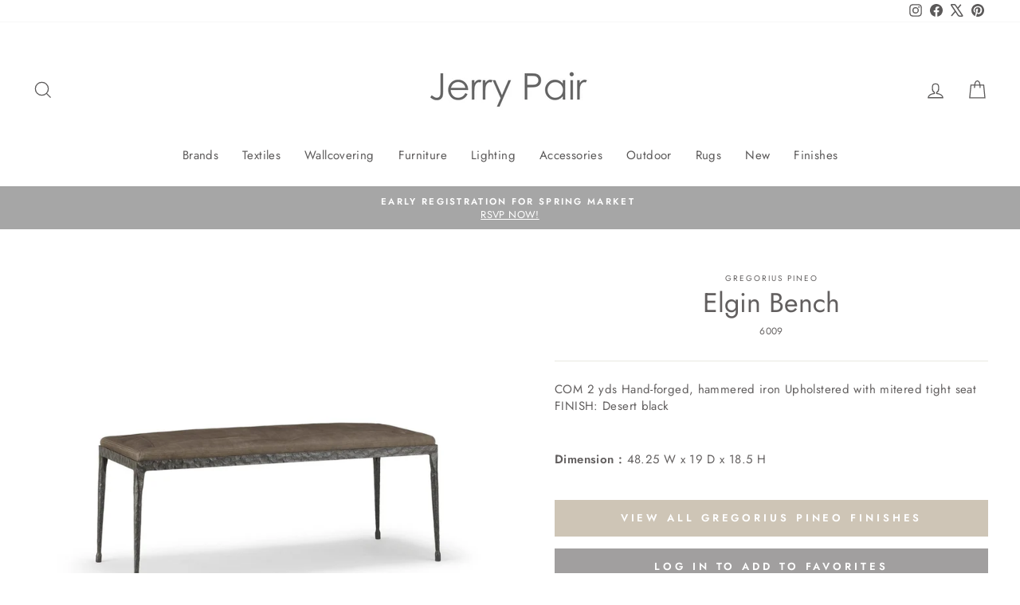

--- FILE ---
content_type: text/css
request_url: https://jerrypairflorida.com/cdn/shop/t/16/assets/custom.css?v=60285797264880149701763661791
body_size: -65
content:
.grid-product__price, site-nav__item.icon  {
  display: none;
}


 .product-block.product-block--header {
    display: flex;
    flex-direction: column;
    align-items: center;
 }

.filter-form .tag__text , .filter-option-container .tag{
  text-transform: uppercase;
  margin-bottom: 10px;
}

filter-option-container .tag-list a {
    margin-bottom: 8px;
}

.grid__item--sidebar {
    scrollbar-width: none;
}

.collection-sidebar__group .tag__checkbox {
    display: none;
}

.collection-sidebar__group .tag-list label, .filter-option-container .tag-list a {
    font-size: 13px;
}

@media only screen and (min-width: 769px) {
    .grid__item--sidebar {
        max-height: 90vh;
        overflow-y: auto;
        position: sticky;
        top: 10px;
       /* margin-right: 28px;*/
    }

    .grid__item.medium-up--one-fifth.grid__item--sidebar {
      width: 18%;
    }
}

.template-page .section-header {
        margin-bottom: 0px;
}



/*================ Vendor Pages ================*/

.template-page.template-page-vendor {

.page-width--narrow {
    max-width: none;
    padding: 0 !important;
  }

  .grid {
    display: flex;
  }

  .index-section {
        margin: 0 auto;
  }

  .grid__item {
    float: none;
    margin: 0 auto;
  }

  h1.section-header__title {
    display:none;
  }
  
  .VendorImages {
    overflow: hidden;
    p { display: none; }
    ul {
      display: flex;
      list-style: none;
      margin: 0;
      padding: 0;
      li {
        margin: 0 0 1% 1%;
        transition: opacity 0.3s;
        img {
          vertical-align: middle;
          width: 100%;
        }
      }
    }
  }
  
  
  .VendorHeader {
    position: relative;
    img {
      width: 100%;
      vertical-align: middle;
    }
    h1 {
      position: absolute;
      top: 50%;
      left: 50%;
      transform: translate(-50%, -50%);
      font-size: 64px;
      color: #676767;
      text-align: center;
    }
  }

  @media only screen and (max-width: 900px) {
   .VendorHeader h1 {
      position: absolute;
      top: 30%;
      font-size: 50px;
    }
  }
  
  .BrandMenu {
    .h5 {
      text-transform: none;
      font-size: 15px;
      font-weight: 400;
      letter-spacing: initial;
      margin-bottom: 0;
    }
    .grid__item {
      text-align: center;
    }
  }
  --colorBorder: #fff;
    
  td, th, tr {
      border: none!important;
      text-align: left;
      padding: 10px 15px;
      background: #fff;
      border-color: #fff;
  }
  
   tbody {
    border-color: #fff;
    border: none!important;
  }
}